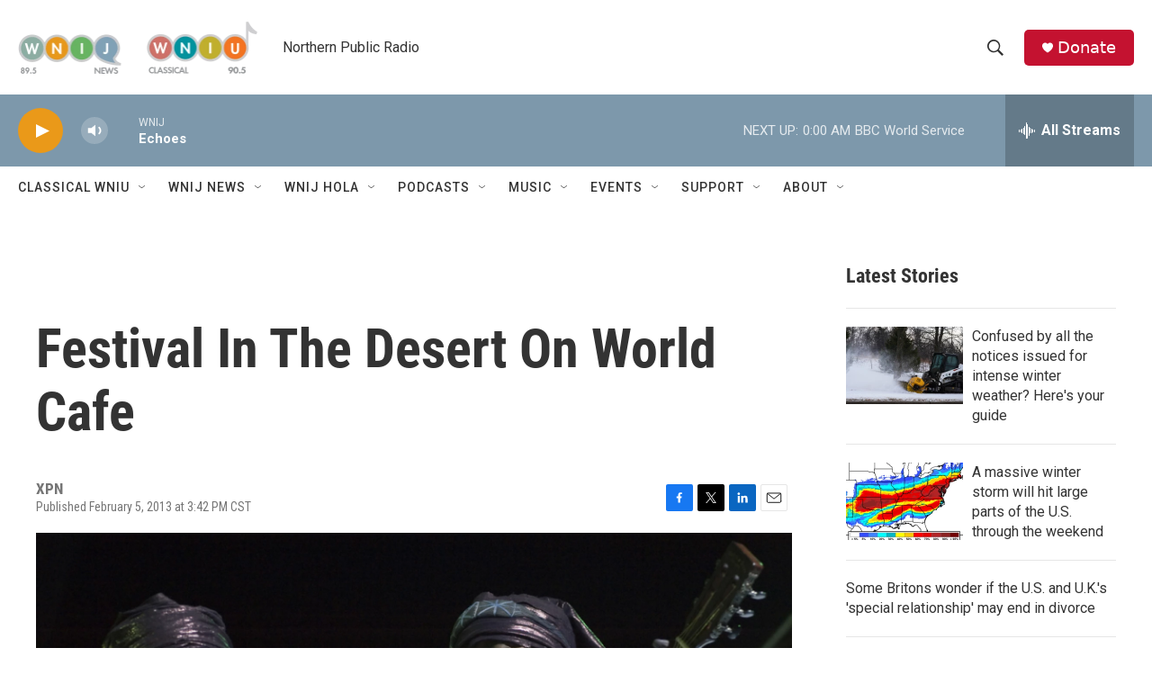

--- FILE ---
content_type: text/html; charset=utf-8
request_url: https://www.google.com/recaptcha/api2/aframe
body_size: 268
content:
<!DOCTYPE HTML><html><head><meta http-equiv="content-type" content="text/html; charset=UTF-8"></head><body><script nonce="_qQthjYv9yqaBHFOIGU0_g">/** Anti-fraud and anti-abuse applications only. See google.com/recaptcha */ try{var clients={'sodar':'https://pagead2.googlesyndication.com/pagead/sodar?'};window.addEventListener("message",function(a){try{if(a.source===window.parent){var b=JSON.parse(a.data);var c=clients[b['id']];if(c){var d=document.createElement('img');d.src=c+b['params']+'&rc='+(localStorage.getItem("rc::a")?sessionStorage.getItem("rc::b"):"");window.document.body.appendChild(d);sessionStorage.setItem("rc::e",parseInt(sessionStorage.getItem("rc::e")||0)+1);localStorage.setItem("rc::h",'1769060096323');}}}catch(b){}});window.parent.postMessage("_grecaptcha_ready", "*");}catch(b){}</script></body></html>